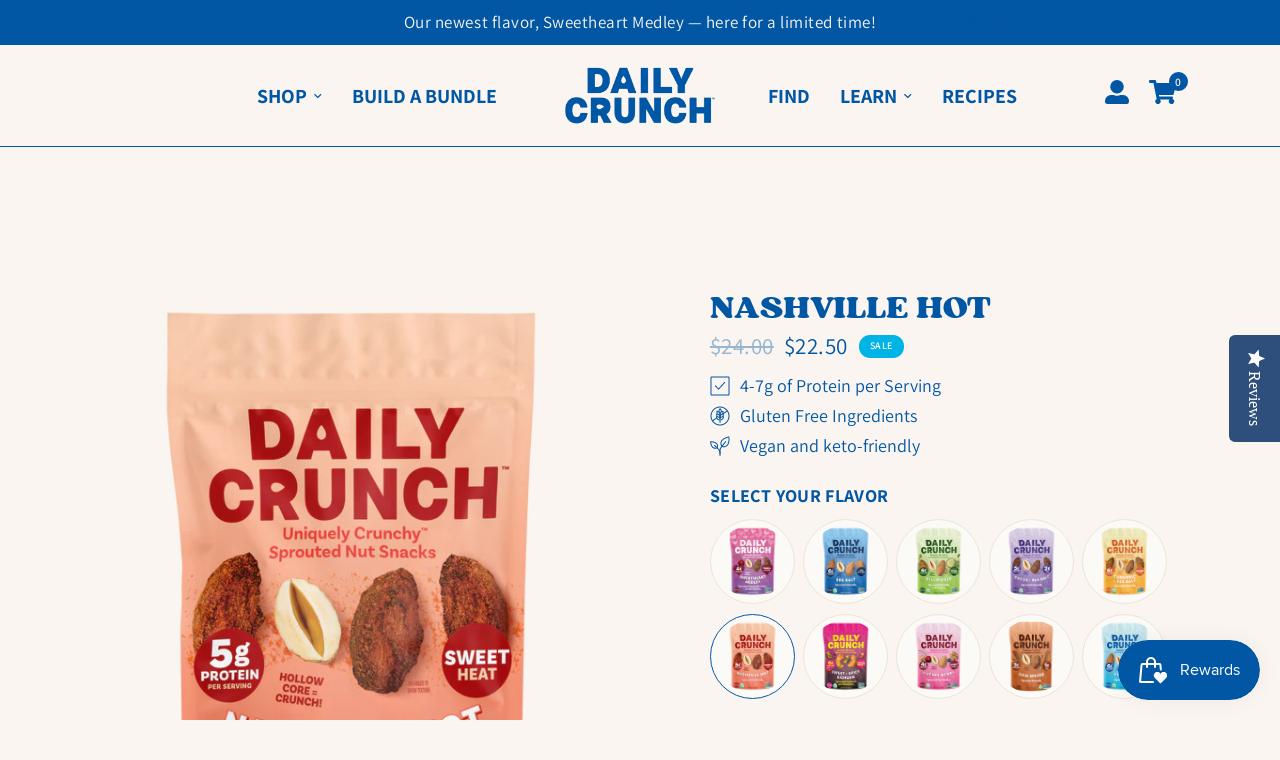

--- FILE ---
content_type: text/css
request_url: https://www.dailycrunchsnacks.com/cdn/shop/t/84/assets/custom.css?v=14080957885036456971759514685
body_size: 3833
content:
body,p,ul li,input,input::placeholder{font-size:22px;line-height:1.4em}strong,b{font-weight:600}.section-header h2,.footer h2.thb-widget-title,h1.post-title{font-size:54px;line-height:1em;letter-spacing:0}h3,.h3,.slideshow__slide .h2{font-size:34px;line-height:1.2em}h1.entry-title,.page-content-width h1{font-size:30px}.text-size-small,.text-size-small p,.announcement-bar--item{font-size:17px}.text-size-large,.text-size-large p{font-size:24px}.post-content h3,.page-content-width h2{font-size:22px}.button,.button span,.thb-full-menu>li>a,.subheading{font-size:20px!important}.button.outline,input[type=submit].outline{border:1px solid var(--outline-button-label, var(--color-accent))}.subheading{font-size:26px!important;letter-spacing:0}.product-card .product-card-title,.multicolumn__column h4,#seen-in h2.h3,.thb-full-menu .sub-menu li a,.mobile-menu li a,.mobile-menu li summary,.h6,.image-with-text__callout{font-family:var(--font-heading-family);font-weight:800!important;font-size:18px!important;text-transform:uppercase}.section-image-with-text p,.section-image-with-text ul li,.post-content p,.post-content ul li,.page-content-width h3,.collapsible__content p,.collapsible__content ul li,.icon-text{font-size:18px}.accordion details summary{font-weight:700;font-size:1.2rem}.form__label,.product-information .variations fieldset .form__label,.product .accordion summary{text-transform:uppercase;font-size:18px;font-weight:700}.product--text.style_body{font-size:12px}h1.post-title,h1.entry-title{text-transform:uppercase}@media screen and (max-width: 767px){.section-header h2,.footer h2.thb-widget-title{font-size:38px}h3,.h3,.slideshow__slide .h2{font-size:30px;line-height:1.2em}.customer-reviews .customer-reviews__review-content p{font-size:22px}body,p,ul li,input,input::placeholder{font-size:18px}}.shopify-section{background-color:var(--color-bg)}.section-header h2.h3{margin-bottom:10px}.row{max-width:1300px}.shopify-section-wave+.shopify-section{margin-top:-30px}.top-wave{display:block;position:relative;width:100%;height:auto;margin-top:-80px;z-index:2}.top-wave+.multicolumn{margin-top:-40px}.section-wave{width:105%;margin-left:-5%;margin-top:-120px;margin-bottom:0}.footer-wave{margin-top:-160px;margin-bottom:-20px;fill:var(--color-footer-bg, var(--color-accent))}#rc_login a{padding:7px 30px;border-radius:var(--button-border-radius, 0px);text-transform:uppercase}.button,.product-card .button.product-card-quickview,#rc_login a{border:1px solid var(--button-background);background:var(--button-background);color:var(--button-label);min-width:300px;max-width:100%}.button:before,.product-card .button.product-card-quickview:before{background:var(--button-label)}.button:hover,.product-card .button.product-card-quickview:hover{color:var(--line-button-label)}.button.white{border:1px solid var(--line-button-label);color:var(--line-button-label)}.button.white:before{background:var(--button-background);z-index:-1}.button.white:hover{border:1px solid var(--button-background);background:var(--button-background)}.image-with-text__content ul,.slideshow__slide-content ul{margin-left:0}.image-with-text__content ul li,.slideshow__slide-content ul li{display:block;background-image:url(/cdn/shop/files/check.svg?v=1757003160);background-repeat:no-repeat;background-position:left center;padding-left:34px;margin-bottom:5px}.flickity-nav{background:transparent;box-shadow:none}.icon-with-text svg{fill:var(--color-body)}@media screen and (min-width: 1480px){.top-wave{margin-top:-100px}.section-wave{margin-top:-120px}.footer-wave{margin-top:-180px}}@media screen and (max-width: 1085px){.section-wave{margin-top:-80px}.column-wave{margin-top:-60px}}@media screen and (max-width: 767px){.top-wave{margin-top:-30px}.section-wave{margin-top:-60px}.footer-wave{margin-top:-30px;margin-bottom:-10px}.shopify-section-wave+.shopify-section,.top-wave+.multicolumn{margin-top:0}}@media screen and (max-width: 540px){.section-wave{margin-top:-30px}}.announcement-bar .announcement-bar--carousel .carousel{max-width:750px}.thb-full-menu>li>a,.thb-full-menu .sub-menu li a{text-transform:uppercase}.menu-left{display:flex;justify-content:flex-end}.menu-right{display:flex;justify-content:space-between;align-items:center}.thb-secondary-area svg{width:auto;height:24px}.thb-secondary-area .thb-item-count{background:var(--button-background)}@media only screen and (min-width: 1068px){.header.style3 .menu-left .full-menu{margin-left:auto;margin-right:50px}.header.style3 .menu-right .full-menu{margin-left:50px}}@media only screen and (max-width: 1160px){.thb-full-menu>li{padding-inline:5px}}@media only screen and (max-width: 1067px){.menu-left{display:none}}.cart-drawer .free-shipping--percentage{background:var(--button-background)}.sample-item .minus,.sample-item .plus{display:none}footer.footer{padding-top:80px;padding-bottom:0}.signup-title{color:var(--color-footer-link, #fff);font-size:32px}.footer .signup-container #contact_form input,.signup-container input{color:var(--color-body);background:#fff;border-radius:30px}.footer .signup-container #contact_form input::placeholder,.signup-container input::placeholder{color:var(--color-body)}.footer .signup-container .field label,.signup-container label{display:none}.footer .signup-container .button,.signup-container .button{min-width:unset;width:fit-content}.footer .signup-container .button:before,.signup-container .button:before{z-index:-1}.footer .thb-widget-menu{display:block!important}.widget--menu-column{text-align:center}.footer .social-links{display:flex;justify-content:center;margin-top:20px}.footer .social-links li a{width:unset;height:unset;margin:0 5px}.social-links span{display:none}.social-links svg{width:36px!important}.footer-credits p{font-size:16px;margin-bottom:8px}.sub-footer{margin-top:0}.sub-footer .footer-credits{display:none}.footer-credits.sub-footer{margin-top:10px}.thb-widget-title{color:var(--color-footer-text)}.thb-widget-menu a{text-transform:uppercase}@media only screen and (min-width: 768px){.footer .widget{margin-bottom:0}.widget--menu-column,.thb-widget-menu{text-align:right}.footer .social-links{justify-content:flex-end;margin-top:30px}.footer .widget--text .button{width:100%;max-width:480px;margin-top:10px}}@media only screen and (max-width: 767px){footer.footer{padding-top:50px;padding-bottom:20px}.footer,.footer .signup-title{text-align:center}.footer .widget--menu{padding-top:20px;margin-top:20px}.signup-title{font-size:26px}.sub-footer .footer-credits{display:block}.block--signup .footer-credits{display:none}}.product-card{padding-top:15px;padding-bottom:20px;background:#fff;border-radius:15px}.product-card .product-featured-image-link{padding-bottom:350px!important}.product-card .product-featured-image-link img{transition:rotate .3s linear;object-fit:contain!important}.product-card .product-featured-image-link:hover img{transform:rotate(15deg)}.featured-collection .product-card .product-card-quickview.button,.product-grid .product-card .product-card-quickview.button{position:relative;transform:unset;bottom:unset;left:unset;min-width:unset;max-width:300px;margin:0 auto;padding:7px 30px;height:48px}.product-card a.product-card-title{margin-bottom:20px}.featured-collection .product-card .product-card-quickview.button{margin-top:auto}.product-card .product-card-quickview span{letter-spacing:0!important;font-weight:700!important}.product-card .yotpo{margin:8px 0;min-height:30px}.yotpo .rating-star{font-size:26px!important;margin:0 -2px}.yotpo a.text-m{font-size:14px!important}.yotpo .standalone-bottomline .star-clickable{align-items:center}.yotpo .yotpo-bottomline .rating-star,.yotpo a.text-m,.yotpo-sr-bottom-line-button .yotpo-sr-bottom-line-text,.yotpo-review-votes-text,.yotpo-review .unselectable,.yotpo-reviews-main-widget .unselectable,.yotpo-media-select,.yotpo-dropdown-placeholder,.yotpo-selected-value__value{color:var(--color-body)!important}.yotpo-filtering-pills__pill .yotpo-star-rating-icon path{fill:var(--color-body)!important;stroke:var(--color-body)!important}.yotpo-review-votes-icons svg path{fill:var(--color-body)!important}.featured-collection .product-card .yotpo .yotpo-bottomline .rating-star,.featured-collection .product-card .yotpo a.text-m{color:#fff!important}@media only screen and (max-width: 767px){.yotpo .standalone-bottomline.star-clickable,.yotpo .standalone-bottomline .star-clickable{flex-wrap:wrap;justify-content:center}.featured-collection .product-card .product-card-quickview span{font-size:15px!important}}.slideshow .slideshow__slide,.slideshow .slideshow__slide h1,.slideshow .slideshow__slide p{color:var(--color)}.slideshow .slideshow__slide h1{color:var(--heading-color)}.slideshow .slideshow__slide h1.text-stroke{color:#fff;-webkit-text-stroke:2.5px var(--heading-color)}.slideshow__slide-wrapper{width:100%;max-width:1400px;margin:0 auto}.slideshow__slide.content-size-small .slideshow__slide-content{max-width:500px}.slideshow__slide-content__image{margin-bottom:20px}.slideshow__slide-content .button{margin-top:10px!important}@media only screen and (min-width: 768px){.slideshow .slideshow__slide-inner{padding-top:55px;padding-bottom:55px}.slideshow__slide-inner.content-top-left .slideshow__slide-content,.slideshow__slide-inner.content-top-center .slideshow__slide-content,.slideshow__slide-inner.content-top-right .slideshow__slide-content{padding-top:40px;padding-bottom:40px}.slideshow__slide-inner.content-top-left{padding-top:0;justify-content:flex-start;align-items:flex-start}.slideshow__slide-inner.content-top-center{padding-top:0;justify-content:center;align-items:flex-start}.slideshow__slide-inner.content-top-right{padding-top:0;justify-content:flex-end;align-items:flex-start}.slideshow__slide-inner.content-top-center .slideshow__slide-content,.slideshow__slide-inner.content-middle-center .slideshow__slide-content,.slideshow__slide-inner.content-bottom-center .slideshow__slide-content{margin-inline:auto}.slideshow__slide-inner.content-top-right .slideshow__slide-content,.slideshow__slide-inner.content-middle-right .slideshow__slide-content,.slideshow__slide-inner.content-bottom-right .slideshow__slide-content{margin-right:0;margin-left:auto}.variety-pack .slideshow__slide-bg img{object-position:50% 25%!important}}@media only screen and (min-width: 768px){.slideshow__slide-overlay{background:#0000!important}}@media only screen and (max-width: 767px){.slideshow .slideshow__slide-inner{padding-top:30px;padding-bottom:30px}}.rich-text__image{margin:0 auto 35px;width:var(--image-width);max-width:100%}.rich-text__image img{width:100%}.rich-text.text-width-xlarge div.rich-text__inner{max-width:1100px}.image-with-text__image{position:relative}.image-with-text__content--inner .button{margin-top:10px!important}@media only screen and (min-width: 768px){.image-with-text .button-overflow-container{display:inline-block;width:calc(50% - 20px);margin-right:10px}.image-with-text .button-overflow-container .button{min-width:100%}}@media only screen and (max-width: 767px){.image-with-text__content--inner{text-align:center}.image-with-text__content--inner ul{text-align:left}}#insta-feed .instafeed-container img{border-radius:12px}@media only screen and (min-width: 981px){#insta-feed .instafeed-container,.instafeed-shopify .instafeed-container{padding-top:220px!important;width:220px!important}}@media only screen and (max-width: 767px){.section-social-with-text .image-with-text__content{order:1}.image-with-text__social{order:2;width:100%}}.customer-reviews{border-radius:30px;padding:30px}.customer-reviews__review{border-radius:30px 0 0 30px}.customer-reviews .icon-quote{margin-bottom:30px;width:34px}.customer-reviews h4{color:var(--color-text);font-size:22px!important}.customer-reviews__review-author{font-size:22px!important;font-weight:700;text-transform:uppercase}.customer-reviews__review-author:before{display:none}.customer-reviews__image-product img{border-radius:30px}@media only screen and (min-width: 768px){.customer-reviews{display:flex;flex-direction:row}.customer-reviews .customer-reviews__review-content{padding:100px 70px}.customer-reviews .customer-reviews__content-nav{width:100%;left:0;display:flex;justify-content:center}}@media only screen and (max-width: 767px){.customer-reviews .customer-reviews__review-content{padding-inline:0}}.section-multicolumn{overflow:visible!important}.multicolumn__column .section-header h2{margin-bottom:10px}.multicolumn__column .multicolumn__image{margin-bottom:0}.multicolumn__image--inner img{object-fit:contain!important}.multicolumn__column .multicolumn__content{margin-top:20px}@media only screen and (max-width: 767px){.multicolumn.swipe-on-mobile .row{grid-auto-columns:minmax(100%,1fr)!important;grid-template-columns:repeat(auto-fill,minmax(100%,1fr))!important;width:100%!important;grid-gap:0!important;margin-left:0!important}.multicolumn.swipe-on-mobile .multicolumn__column{width:100%!important}}.section-testimonial-columns .multicolumn__column{margin-bottom:20px}.section-testimonial-columns .multicolumn__column .multicolumn__content{position:relative;background:#fff;padding:30px 20px;border-radius:20px;margin-bottom:10px}.section-testimonial-columns .multicolumn__column .multicolumn__content:after{content:"";position:absolute;bottom:-7px;right:-7px;width:100%;height:100%;background:#1e56a3;border-radius:20px;z-index:-1}.section-testimonial-columns .customer-reviews__review-author{font-weight:500;font-size:18px!important}.section-testimonial-columns .star-ratings{display:flex;justify-content:center;margin-bottom:20px}.section-testimonial-columns .star-ratings svg{margin:0 2px}.section-testimonial-columns .star-ratings svg path{fill:#00b4e5!important}@media print,screen and (min-width: 48em){.section-testimonial-columns .medium-4{width:33.33333%}}@media only screen and (max-width: 767px){.section-testimonial-columns .multicolumn__inner.display-type--carousel .multicolumn__column{width:100vw;padding:0 15px}}.products.carousel .carousel__slide{box-sizing:border-box}.featured-collection .product-card{border-radius:0;display:flex;flex-wrap:wrap;justify-content:center;width:100%;height:100%;min-height:unset}.featured-collection .product-card .product-featured-image-link{padding-bottom:290px!important}.featured-collection .product-card a{color:#0452a3}.featured-collection .product-featured-image{width:100%}.featured-collection .product-card .product-card-quickview{color:var(--button-background);border-color:var(--button-background);background:transparent}.featured-collection .product-card .product-card-quickview:before{background:var(--button-background)}.featured-collection .product-card .product-card-quickview:hover{background:var(--button-background)}@media only screen and (min-width: 768px){.featured-collection .full-width-row{padding:0}}@media only screen and (max-width: 767px){.featured-collection .product-card{min-height:440px}.featured-collection .product-card .product-featured-image-link{padding-bottom:225px!important}}.email-signup .section-header--content p{max-width:700px;margin-inline:auto}.email-signup .signup-container{max-width:600px!important}.signup-container fieldset{display:flex;align-items:center;gap:14px}.signup-container .field{width:100%}.footer .signup-container #contact_form input,.signup-container input{font-weight:700;text-transform:uppercase;text-align:center;border-radius:0;border:1px solid var(--color-border)}.signup-container button.submit{position:relative;min-width:200px;height:48px;border-radius:0}.email-signup .disclaimer p{font-size:12px;margin-top:14px}@media only screen and (min-width: 768px){.email-signup .disclaimer{max-width:560px;margin-inline:auto}}@media only screen and (max-width: 767px){.signup-container fieldset{flex-direction:column;gap:10px}.signup-container button.submit{width:100%;max-width:100%}}.image-with-text__callout{background:var(--solid-button-background);color:#fff;width:130px;height:130px;border-radius:50%;padding:10px;margin-inline:auto;display:flex;align-items:center;justify-content:center;line-height:1}.section-image-with-text-callouts .image-with-text__content.mobile,.image-with-text__mobile__image{display:none}@media only screen and (min-width: 768px){.section-image-with-text-callouts .image-with-text__content .image-with-text__content--inner{display:flex;flex-direction:column;gap:30px}}@media only screen and (max-width: 767px){.image-with-text__desktop__image{display:none}.image-with-text__mobile__image{display:block}.section-image-with-text-callouts .image-with-text__content.right-column,.section-image-with-text-callouts .image-with-text__content.left-column{display:none}.section-image-with-text-callouts .image-with-text__content.mobile{display:block}.section-image-with-text-callouts .image-with-text__content .image-with-text__content--inner{display:grid;grid-template-columns:repeat(2,1fr);grid-column-gap:20px;grid-row-gap:20px}}#seen-in .section-header{margin-bottom:14px}.rc-login{margin:0 auto;margin-bottom:200px!important}@media only screen and (min-width: 980px){#difference .image-with-text__image>.image-with-text__image-media{--ratio-percent: 750px!important}}@media only screen and (min-width: 769px){.home-hero .slideshow__slide-bg img{object-position:center right}#difference .image-with-text__content{padding-top:0}}@media only screen and (max-width: 767px){.home-hero .slideshow__slide-inner.content-middle-left{align-items:flex-start}.home-hero .slideshow__slide-content__image{display:none;width:180px}.home-hero .slideshow .slideshow__slide-inner{padding-top:20px}.home-hero h1{margin-bottom:10px}.home-hero p:empty{display:none}#difference .image-with-text{margin-top:20px}#difference .image-with-text__content{order:1;margin-bottom:20px;padding-inline:0}#difference .image-with-text__image{order:2}#difference .image-with-text__image>.image-with-text__image-media{--ratio-percent: 400px!important}#difference .image-with-text__secondary__image{bottom:-60px;right:-10px;width:250px;height:160px}#home-benefits{padding-top:50px!important}#home-benefits h2{font-size:30px}}.thb-product-detail .product-single__media-image img{object-fit:contain!important}.thb-product-detail{margin-bottom:150px}.thb-product-detail .product-title-container{margin-bottom:5px!important}.thb-product-detail .yotpo{margin-bottom:20px}.thb-product-detail .product-price-container{margin-bottom:10px}.form__label,.product .accordion summary{display:block;margin-bottom:8px}.linked-products{margin-bottom:10px}.color-swatch-button,.thb-product-detail .variations .product-form__input--block input[type=radio]+label,.product-add-to-cart-sticky .variations .product-form__input--block input[type=radio]+label{display:inline-block;border-radius:30px;margin-right:4px;margin-left:0;margin-bottom:10px;height:unset;min-width:100px;padding:6px 12px;text-align:center;text-transform:uppercase;font-size:16px;font-weight:700;border:1px solid #EBE3D6;background:#fcfaf7;box-shadow:none}.product-add-to-cart-sticky .variations .product-form__input--block input[type=radio]+label{min-width:unset;padding:6px 15px}.thb-product-detail .variations .product-form__input--block input[type=radio]+label,.product-add-to-cart-sticky .variations .product-form__input--block input[type=radio]+label{margin-right:10px}.thb-product-detail .variations .product-form__input--block input[type=radio]:checked+label,.product-add-to-cart-sticky .variations .product-form__input--block input[type=radio]:checked+label,.color-swatch-button.variant-selected{background:var(--outline-button-label, var(--color-accent));border-color:var(--outline-button-label, var(--color-accent));color:#fff;box-shadow:none}.variations input[type=radio].is-disabled+label:before{left:0;border-radius:30px}.linked-products--flavor{margin-top:20px}.linked-products--flavor .color-swatch-button{position:relative;display:inline-flex;justify-content:center;align-items:center;border-radius:50%;min-width:unset;width:85px;height:85px;padding:0;background:#fcfaf7}.linked-products--flavor .color-swatch-button img{width:100%;height:100%;object-fit:contain;padding:5px;border-radius:50%}.linked-products--flavor .color-swatch-button .tooltip{visibility:hidden;position:absolute;top:-20px;background-color:#fcfaf7;color:var(--color-accent);text-align:center;font-size:.9em;padding:1px 10px;white-space:nowrap;border-radius:30px;z-index:1}.linked-products--flavor .color-swatch-button .tooltip:before{content:"";display:block;width:0;height:0;position:absolute;border-left:8px solid transparent;border-right:8px solid transparent;border-top:8px solid #FCFAF7;left:50%;bottom:-7px;transform:translate(-50%)}.linked-products--flavor .color-swatch-button:hover .tooltip{visibility:visible}.product-form__input label{position:relative}.product-form__input .savings{position:absolute;top:-20px;left:50%;transform:translate(-50%);background-color:#fcfaf7;color:var(--color-badge-sale, #ee3a45);border:1px solid var(--color-badge-sale, #ee3a45);text-align:center;font-size:.9em;padding:3px 8px;line-height:normal;white-space:nowrap;border-radius:30px;z-index:1}.icon-with-text,.icon-with-text .icon-wrapper{display:flex;align-items:center}.icon-with-text{font-size:.9em;margin-bottom:0}.icon-with-text .icon-wrapper{margin-right:10px}.yotpo .main-widget{max-width:1100px;margin:0 auto 150px}.thb-product-detail .rc-widget{background:#fcfaf7;border:1px solid #EBE3D6}.thb-product-detail .rc-radio.rc-radio--active{background-color:transparent!important}.thb-product-detail label.rc-radio{text-transform:uppercase}.thb-product-detail input.rc-radio__input{-webkit-appearance:none;appearance:none;background-color:#fff;margin:0;border-radius:50%;width:16px!important;height:16px!important;border:1px solid #fff;outline:1px solid #EBE3D6}.thb-product-detail input.rc-radio__input:checked{background:var(--button-background)}.thb-product-detail .rc-subscription-details{font-size:16px}.product-callout{display:flex;align-items:center;gap:20px;background:#fff;border:1px solid;border-radius:18px;padding:14px}.product-callout__image{width:20%}.product-callout__image img{border-radius:14px}.product-callout__content h5{text-transform:uppercase;margin-bottom:0;font-size:22px}.product-callout__content .text-button{text-transform:uppercase}@media only screen and (min-width: 1068px){.product .product-grid-container{grid-template-columns:1fr clamp(360px,50%,520px)}}@media only screen and (min-width: 768px){.price-reviews-wrapper{display:flex;align-items:center;margin-bottom:10px}.thb-product-detail .yotpo{margin-bottom:0;padding:0!important}.thb-product-detail .product-price-container{margin-bottom:0}}@media only screen and (max-width: 767px){.thb-product-detail,.yotpo .main-widget{margin-bottom:80px}.product-callout{padding:10px}.product-callout h5{font-size:16px}}.product-drawer .thb-product-detail .product-title{font-size:28px}.thb-shop-title{text-transform:uppercase}.blog-section .blog-post{background:#fff;padding:20px;border-radius:30px;text-align:center}.blog-section .blog-post .blog-post--content{background:#fff}.blog-post figure.featured-image{margin-bottom:5px}.blog-section .blog-post img{border-radius:30px}.blog-section .blog-post .text-button.read-more{margin:0}.blog-post h5{font-size:20px;text-transform:uppercase;line-height:1.2em;margin-top:10px;margin-bottom:0!important}.blog-post--large h5{font-size:36px}.blog-header__tags a.button{min-width:unset;width:fit-content;font-size:16px!important;font-weight:700;border:none}.blog-header__tags .blog-header__tags--inner>a:hover,.blog-header__tags .blog-header__tags--inner>a.active{color:#fff!important;background:var(--button-background)}.blog-section .blog-post .blog-post--content{border:none}.blog-post-detail .post-title{margin-bottom:0!important}@media only screen and (min-width: 768px){.blog-section .blog-post.blog-post--large{padding:30px}}.blog-posts .blog-post{margin-bottom:30px}.blog-posts .blog-post h5{margin:0}.blog-posts .blog-post .read-more{display:none}
/*# sourceMappingURL=/cdn/shop/t/84/assets/custom.css.map?v=14080957885036456971759514685 */


--- FILE ---
content_type: text/css;charset=UTF-8
request_url: https://cached.rebuyengine.com/api/v1/widgets/styles?id=155821&format=css&cache_key=1769525996
body_size: -538
content:
#rebuy-widget-155821 img{aspect-ratio:1/1!important;object-fit:contain!important}#rebuy-widget-155821 img:hover{transform:rotate(15deg)}#rebuy-widget-155821 .primary-title{text-transform:uppercase}#rebuy-widget-155821 .rebuy-product-title{font-size:18px;font-family:"Asket",sans-serif;font-weight:500;letter-spacing:.19px;line-height:21.6px}#rebuy-widget-155821 .rebuy-product-review .rebuy-review-count{font-size:15px}#rebuy-widget-155821 .rebuy-review-count-parenthesis{display:none}#rebuy-widget-155821 .rebuy-carousel__arrow--prev svg{transform:translateZ(10px)}#rebuy-widget-155821 .rebuy-carousel__arrows .rebuy-carousel__arrow svg{height:42px;width:42px;top:-1px;position:relative}#rebuy-widget-155821 .rebuy-carousel__arrows .rebuy-carousel__arrow{display:grid}#rebuy-widget-155821 .rebuy-carousel__arrows .rebuy-carousel__arrow--prev{left:10px}#rebuy-widget-155821 .rebuy-carousel__arrows .rebuy-carousel__arrow--next{right:10px}@media (max-width:480px){#rebuy-widget-155821 .splide__arrow{top:35%}}

--- FILE ---
content_type: text/css;charset=UTF-8
request_url: https://cached.rebuyengine.com/api/v1/widgets/styles?id=155815&format=css&cache_key=1769525996
body_size: -242
content:
#rebuy-widget-155815 .rebuy-bundle__actions{display:flex;flex-direction:column;align-items:center;order:4}#rebuy-widget-155815{max-width:1140px}#rebuy-widget-155815 a{text-decoration:none;white-space:normal}#rebuy-widget-155815 .rebuy-bundle__actions-price{font-size:19px;margin:0 auto 5px auto}#rebuy-widget-155815 .rebuy-bundle__actions-buttons{margin:0 auto;padding:0 15px}#rebuy-widget-155815 .rebuy-bundle__items .rebuy-product-info{display:flex;flex-direction:column;text-align:center}#rebuy-widget-155815 .rebuy-bundle__items{display:flex;justify-content:center}#rebuy-widget-155815 .rebuy-product-block{width:100%;max-width:300px;padding:16px 5px}#rebuy-widget-155815 .rebuy-bundle__image-item{width:100%}#rebuy-widget-155815 .rebuy-bundle .rebuy-product-block .rebuy-product-options{margin:0}#rebuy-widget-155815 .rebuy-product-title{font-family:"Asket",sans-serif;font-size:15px;text-transform:uppercase}#rebuy-widget-155815 .rebuy-product-price{padding:10px 0}#rebuy-widget-155815 .rebuy-bundle__actions.rebuy-mobile,#rebuy-widget-155815 .rebuy-bundle__images{display:none}#rebuy-widget-155815 .primary-title{font-family:"Asket",sans-serif;font-weight:700;font-size:16px;letter-spacing:.32px;line-height:16px;text-align:left;text-transform:uppercase}#rebuy-widget-155815 .rebuy-product-checkbox{display:flex;justify-content:center;padding-block:10px}@media (max-width:768px){#rebuy-widget-155815{margin:0;padding:20px 0 0}#rebuy-widget-155815 a{text-align:left;white-space:nowrap}#rebuy-widget-155815 .primary-title{text-align:left}#rebuy-widget-155815 .rebuy-product-price,#rebuy-widget-155815 .rebuy-product-checkbox{padding-block:0}#rebuy-widget-155815 .rebuy-product-price{flex:1;text-align:right}#rebuy-widget-155815 .rebuy-bundle__images{display:flex;flex-wrap:nowrap;gap:20px;width:100%}#rebuy-widget-155815 .rebuy-bundle__items{flex-direction:column;margin-top:30px}#rebuy-widget-155815 .rebuy-bundle__items .rebuy-product-info{flex-direction:row;align-items:center}#rebuy-widget-155815 .rebuy-bundle__actions.rebuy-desktop,#rebuy-widget-155815 .rebuy-bundle__items .rebuy-bundle__image-item.bundle-single-image,#rebuy-widget-155815 .rebuy-product-label{display:none}#rebuy-widget-155815 .rebuy-bundle__actions.rebuy-mobile{display:block}#rebuy-widget-155815 .rebuy-bundle__actions{margin-top:0;padding-top:0;padding-bottom:10px}#rebuy-widget-155815 .rebuy-product-block{max-width:unset;padding:0;gap:0;margin-bottom:10px}#rebuy-widget-155815 .rebuy-product-review{white-space:nowrap;margin:5px}#rebuy-widget-155815 .rebuy-select{padding:8px}#rebuy-widget-155815 .rebuy-bundle .rebuy-product-block .rebuy-product-options{margin-left:23px}}@media (max-width:480px){.rebuy-product-review{display:none}}

--- FILE ---
content_type: text/css;charset=UTF-8
request_url: https://cached.rebuyengine.com/api/v1/widgets/styles?id=155816&format=css&cache_key=1769525996
body_size: -691
content:
#rebuy-widget-155816 .rebuy-product-review .rebuy-review-count{font-size:15px}#rebuy-widget-155816 .rebuy-product-title{font-size:18px;font-family:"Asket",sans-serif;font-weight:500;letter-spacing:.19px;line-height:21.6px}#rebuy-widget-155816 .rebuy-review-count-parenthesis{display:none}#rebuy-widget-155816 .rebuy-product-block{padding:0 20px}#rebuy-widget-155816 .rebuy-widget-content{background:#faf5f0}

--- FILE ---
content_type: text/json
request_url: https://conf.config-security.com/model
body_size: 86
content:
{"title":"recommendation AI model (keras)","structure":"release_id=0x4d:5f:35:78:7b:51:2d:61:6f:2e:39:51:29:61:72:4c:7d:6c:4e:5f:6f:38:7a:23:51:5c:2b:28:6f;keras;tho4b52moh5e7h2khtvmdl13d4jqgx8wkowl48secrgv7kqlvohwenakrutr5awbkugtyhcs","weights":"../weights/4d5f3578.h5","biases":"../biases/4d5f3578.h5"}

--- FILE ---
content_type: application/x-javascript
request_url: https://app.cart-bot.net/public/status/shop/dailycrunch.myshopify.com.js?1769781078
body_size: -323
content:
var giftbee_settings_updated='1702050265c';

--- FILE ---
content_type: text/javascript
request_url: https://www.dailycrunchsnacks.com/cdn/shop/t/84/assets/awtomic-theme-custom.js?v=176382242048275600781757711215
body_size: 132
content:
window.bundleapp=window.bundleapp||{},window.bundleapp.settings=Object.assign({},window.bundleapp.settings||{},{bab:{productImage:600}});const waitForElement=(selector,callback,delay=0,failsafeDelay)=>{const observer=new MutationObserver((mutations,obs)=>{const element=document.querySelector(selector);element&&(obs.disconnect(),typeof callback=="function"&&setTimeout(()=>{callback(element)},delay))});observer.observe(document.body,{childList:!0,subtree:!0}),failsafeDelay&&setTimeout(()=>observer.disconnect(),failsafeDelay)};window.location.pathname.includes("/tools/bundle-subscriptions")&&window.location.search.includes("subscriptionId=")&&document.body.classList.add("awt-cp"),/^\/tools\/bundle-subscriptions\/?$/.test(location.pathname)&&!location.search&&document.body.classList.add("awt-my-subs"),window.location.pathname.includes("/tools/bundle-subscriptions/bundle/")&&(window.Awtomic=window.Awtomic||{},window.Awtomic.getBabSelection=()=>{const babProductId=document.querySelector(".bundle-container")?.className.split(" ").find(c=>c.startsWith("pv_"))?.split("_")[1];if(!babProductId)return{};const bundleProductCards=document.querySelectorAll(".bundle-product-card"),bundleSelectedProducts={};return bundleProductCards.forEach(card=>{const productId=card.getAttribute("data-pid"),quantityElement=card.querySelector(".bundle-product-card__quantity-button-container > span"),quantity=quantityElement?parseInt(quantityElement.innerHTML):0;productId&&quantity>0&&(bundleSelectedProducts[productId]=quantity)}),{[babProductId]:bundleSelectedProducts}}),document.body.addEventListener("click",async event=>{if(!event.target.matches(".cart__remove-bundle *, .cart__remove-bundle[data-bundle-id]"))return;const bundleElement=event.target.closest(".cart__remove-bundle")||(event.target.hasAttribute("data-bundle-id")?event.target:null),bundle_id=bundleElement?bundleElement.getAttribute("data-bundle-id"):null;if(bundle_id){event.preventDefault();try{const data={updates:(await(await fetch("/cart.js")).json()).items.reduce((acc,item)=>item.properties?._bundleUid==bundle_id?{...acc,[item.key]:0}:acc,{})};(await fetch("/cart/update.js",{method:"POST",headers:{"Content-Type":"application/json"},body:JSON.stringify(data)})).ok&&(window.location.href="/cart")}catch(error){console.error(error)}}});
//# sourceMappingURL=/cdn/shop/t/84/assets/awtomic-theme-custom.js.map?v=176382242048275600781757711215
